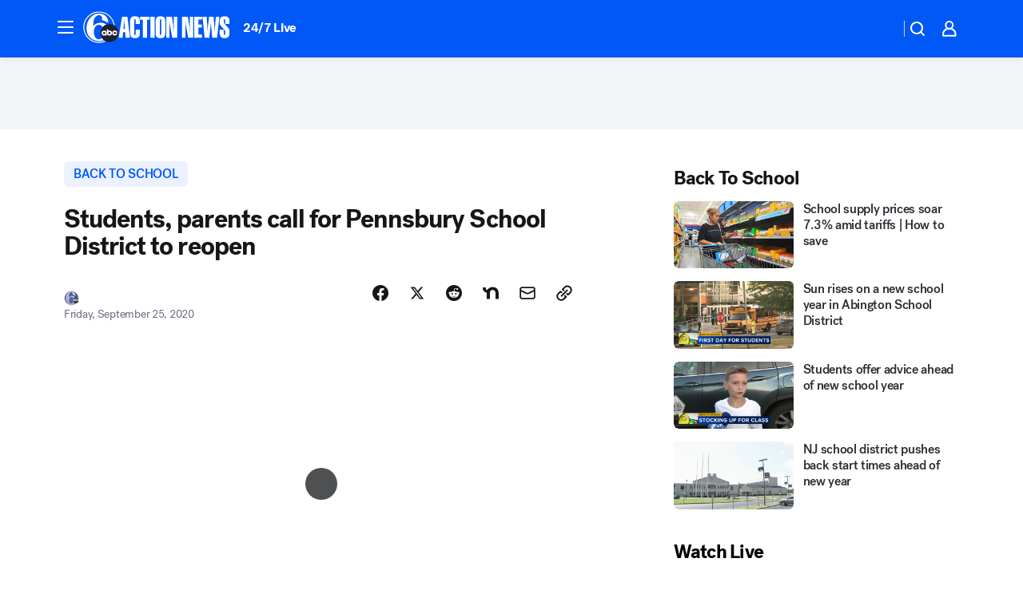

--- FILE ---
content_type: application/javascript
request_url: https://prod.gatekeeper.us-abc.symphony.edgedatg.go.com/vp2/ws/utils/2021/geo/video/geolocation/207/001/gt/-1.jsonp
body_size: 1074
content:
{"ver":"2021","device":"001","brand":"207","xmlns":"https://abc.go.com/vp2/ws/xmlns","user":{"allowed":true,"ip":"18.226.172.62","proxy":"hosting","bandwidth":"broadband","zipcode":"43230","city":"columbus","state":"oh","country":"usa","isp":"amazon technologies inc.","distributionChannel":"2","org":"amazon technologies inc.","useragent":"Mozilla/5.0 (Macintosh; Intel Mac OS X 10_15_7) AppleWebKit/537.36 (KHTML, like Gecko) Chrome/131.0.0.0 Safari/537.36; ClaudeBot/1.0; +claudebot@anthropic.com)","time":"Fri, 30 Jan 2026 11:14:44 -0500","xff":{"ip":"18.226.172.62, 18.68.21.76, 172.18.47.116"},"id":"2A986843-6049-469D-A297-F92551FB5B8A"},"affiliates":{"affiliate":[{"name":"WSYX","logo":"https://cdn1.edgedatg.com/aws/v2/abc/Live/video/13877091/1ba6f58005365daed202fccf8ab4df07/284x160-Q75_1ba6f58005365daed202fccf8ab4df07.png","dma":"COLUMBUS, OH","rank":"34","id":"WSYX","event":{"url":{"callback":"event_flat_file","value":"https://liveeventsfeed.abc.go.com/wsyx.json"},"refresh":{"unit":"second","value":"300"}}}],"count":1},"server":{"time":"Fri, 30 Jan 2026 16:14:44 +0000"}}